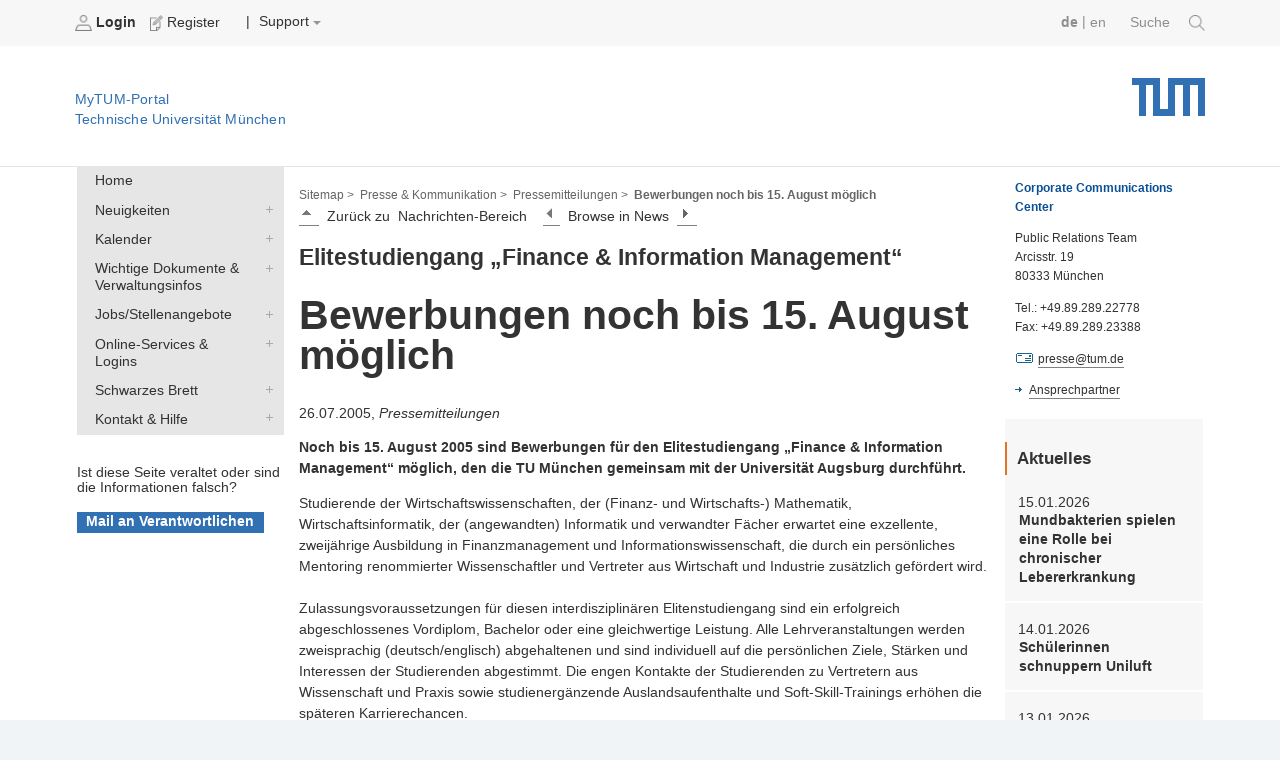

--- FILE ---
content_type: text/html;charset=utf-8
request_url: https://portal.mytum.de/pressestelle/pressemitteilungen/index/pressestelle/pressemitteilungen/news_article.2005-07-26.1953294326
body_size: 37736
content:
<!DOCTYPE html PUBLIC "-//W3C//DTD XHTML 1.0 Transitional//EN" "http://www.w3.org/TR/xhtml1/DTD/xhtml1-transitional.dtd">


        
    
<html xmlns="http://www.w3.org/1999/xhtml" xml:lang="de"
      lang="de">



<head>
                  
    <meta http-equiv="Content-Type"
          content="text/html;charset=utf-8" />
    <meta http-equiv="X-UA-Compatible" content="IE=edge" /> <!-- IE8 und IE9 Kompartibilitätsmodus deaktivieren -->
    <!--  from old main template, needs modifications: language ...  -->
    
    
        
        
        
        
        
    


    <title>TUM - Bewerbungen noch bis 15. August möglich</title>

    
        
  <base href="https://portal.mytum.de/pressestelle/pressemitteilungen/news_article.2005-07-26.1953294326/" />

    

    <meta content="Noch bis 15. August 2005 sind Bewerbungen für den Elitestudiengang „Finance &amp;amp; Information Management“ möglich, den die TU München gemeinsam mit der Universität Augsburg durchführt. "
          name="description" />
    <meta content="Finance &amp; Information Management, Elitestudiengang"
          name="keywords" />
    <meta content="2005-07-26 15:39:55"
          name="DC.date.created" />
    <meta content="2005-07-26 15:40:49"
          name="DC.date.modified" />
    <meta content="2005/07/26 - 2036/12/31"
          name="DC.date.valid_range" />

    <!-- style sheets for screen and print etc. -->
    <style type="text/css" media="screen"> @import url(https://portal.mytum.de/layout-tablet-landscape.css);</style>
    <style type="text/css"
           media="screen and (min-width:1025px)"> @import url(https://portal.mytum.de/layout.css);</style>
    <style type="text/css" media="print"> @import url(https://portal.mytum.de/print.css);</style>

	<link rel="apple-touch-icon-precomposed" sizes="57x57"
       href="https://portal.mytum.de/apple-touch-icon-57x57.png" />
	<link rel="apple-touch-icon-precomposed" sizes="114x114"
       href="https://portal.mytum.de/apple-touch-icon-114x114.png" />
	<link rel="apple-touch-icon-precomposed" sizes="72x72"
       href="https://portal.mytum.de/apple-touch-icon-72x72.png" />
	<link rel="apple-touch-icon-precomposed" sizes="144x144"
       href="https://portal.mytum.de/apple-touch-icon-144x144.png" />
	<link rel="apple-touch-icon-precomposed" sizes="60x60"
       href="https://portal.mytum.de/apple-touch-icon-60x60.png" />
	<link rel="apple-touch-icon-precomposed" sizes="120x120"
       href="https://portal.mytum.de/apple-touch-icon-120x120.png" />
	<link rel="apple-touch-icon-precomposed" sizes="76x76"
       href="https://portal.mytum.de/apple-touch-icon-76x76.png" />
	<link rel="apple-touch-icon-precomposed" sizes="152x152"
       href="https://portal.mytum.de/apple-touch-icon-152x152.png" />
	<link rel="icon" type="image/png"
       href="https://portal.mytum.de/favicon-48x48.png"
       sizes="48x48" />
	<link rel="icon" type="image/png"
       href="https://portal.mytum.de/favicon-64x64.png"
       sizes="64x64" />
	<link rel="icon" type="image/png"
       href="https://portal.mytum.de/favicon-32x32.png"
       sizes="32x32" />
	<link rel="icon" type="image/png"
       href="https://portal.mytum.de/favicon-16x16.png"
       sizes="16x16" />
    <link rel="shortcut icon"
          href="https://portal.mytum.de/favicon.ico"
          type="image/x-icon" />
    <link rel="home" href="https://portal.mytum.de"
          title="Front Page" />
    <link rel="search"
          href="https://portal.mytum.de/search_document_form"
          title="Search this site" />

    <!-- CSS SLOT -->
    
        
    
    <!-- HEAD SLOT -->
    
    <!-- JS Slot -->
    
        
    
    <!-- Formtabs Slot -->
    
        
    
    <!-- Define dynamic server-side variables for javascripts in this one  -->
    <!--
    <script type="text/javascript" tal:attributes="src string:$portal_url/plone_javascript_variables.js"></script>
    <script type="text/javascript" tal:attributes="src string:$portal_url/plone_javascripts.js"></script>
    -->
    <!-- OK
    -->
    <script type="text/javascript"
            src="https://mytumjs.mytum.de/extjs/plone_javascript_variables.js"></script>
    <script type="text/javascript"
            src="https://mytumjs.mytum.de/extjs/plone_javascripts.js"></script>

    <!-- set varnish statistic headers -->
    

</head>

<body>
<a href="#hereistthecontent" id="takemetothecontent" class="access_aural">Direkt zum Inhalt springen</a>

<!-- display without decoration -->


<!-- display with decoration -->
<div id="visual-portal-wrapper">
    
 	<!-- <div class="stoerer">
 		<div class="stoerer_icn">
 			<img class="icn_info" src="icn-info.png" alt="" tal:attributes="src string:${portal_url}/icn-info.png"/>
 		</div>
		<div class="stoerer_text">
 			8.3.16: Wir haben das Design des MyTUM-Portals verändert - Review-Phase Noch nicht alle Gestaltungen sind optimiert, entschuldigen Sie bitte etwaige Unannehmlichkeiten. Wir sind 'im Hintergrund' mit den Nachbesserungen beschäftigt.
			Kontakt: <p><a href="mailto:corporatedesign@tum.de">corporatedesign@tum.de</a></p>
		</div>
 	</div>
 	-->
    <div id="portal-personaltools">
      
      
             
                <b>                   
	                <a href="https://portal.mytum.de/login_form">
	                    <img src="/login.png" alt="login.png"
                          height="16" border="0" />
	                    Login
	                </a>
                </b>
                
            
             
                
                <span>                   
	                <a href="https://portal.mytum.de/join_form">
	                    <img src="/join.png" alt="join.png"
                          height="16" border="0" />
	                    Register
	                </a>
                </span>
               
                &nbsp;&nbsp;&nbsp;|
                        
		
            
                
                    
    
 
                
            
            
                
                    
    
 
                
            
            
                
                    
    <div class="actions_submenu inline_block_fix ">
        <span class="actions_submenu_title">  
            <span>Support</span>
            <img src="https://portal.mytum.de/dropdown.png"
                 border="0" alt="subgroup" /> 
        </span>
        <ul>
            <li>
                <a id="Help"
                   href="https://portal.mytum.de/site_methods/getHelp">
                    <img src="https://portal.mytum.de/help.gif"
                         height="16" border="0"
                         alt="help.gif" />
                    Hilfe
                </a>
           </li>
            <li>
                <a id="Documentation"
                   href=" https://portal.mytum.de/documentation">
                    <img src="https://portal.mytum.de/documentation.gif"
                         height="16" border="0"
                         alt="documentation.gif" />
                    Documentation
                </a>
           </li>
        </ul>
    </div>
 
                
            
        
        
        <!--  old style for ungrouped -->
        
        
      

      

        
        <!-- language selector  We need to replace this later and set it by method -->
        <div id="search">
            <a href=" https://portal.mytum.de/suche/search_document_form">Suche 
				<img src="/search-icon.png" height="16" border="0" />
			</a>
        </div>      
        <div id="language_switch">
            

            <form name="chooser" method="post" action="">
                
                    
                         <a class="selected_language"
                            href="" tal-omit-tag="">de</a> 
                         
                         <span tal-omit-tag="">|</span>
                    
                    
                          
                         <a href="https://portal.mytum.de/pressestelle/pressemitteilungen/index/pressestelle/pressemitteilungen/news_article.2005-07-26.1953294326/newsarticle_view?set_language=en"
                            tal-omit-tag="">en</a>
                         
                    
                    
            </form>
        </div>

    </div>
      
    <div id="portal-top">
    
        <a href="https://portal.mytum.de"
           alt="Startseite MyTUM" title="Startseite MyTUM"><h5
    id="claim_de" class="claim">MyTUM-Portal <br />Technische Universität München</h5></a>
        <a href="https://portal.mytum.de" alt="Home MyTUM"
           title="Home MyTUM"></a>
    
        
       	
   	        <h1 style="">
        		<a href="http://www.tum.de" alt="Startseite tum.de" title="Startseite tum.de">Technische Universität München</a>
        	</h1>
       	
		           
    </div>
    


    <table id="layouttable">
        <tr>
            <!-- linker Portlet-Bereich Start -->
            <td id="portal-column-one">
                <!-- sticky portlets left-->
                <!-- standard portlets -->
                
                    <span>
                        

  

  

  
     <div class="portlet_no_box">
       
       <!--
<div tal:define="utool python:here.portal_url;">
<form id="search-box" action="/search_document_results" method="post">


  <input id="search-field" type="text" name="searchterm" size="25" value="" />
  <input type="hidden" name="doctype" value="doctype_common" />
  <input type="hidden" name="qsmode" value="yes" />

  <input id="search-button" type=submit i18n:domain="slc" i18n:attributes="value" value="Search" />   

</form>
  
<a id="advancedsearchlink" href="#" tal:attributes="href python:utool.getPortalObject().absolute_url()+'/search_document_form'">
     <span i18n:translate="action_advanced_search" i18n:domain="slc" tal:omit-tag="">Advanced Search</span>
</a>
</div>
-->
     </div>
  



                    </span>
                
                
                    <span>
                        

  

  

  
     <div class="portlet_no_box">
       
       <!--
<div class="portletBox" style="background-color: #ffffff; height: 27px; width: 14.3em;">     
&nbsp;
</div>
-->
     </div>
  



                    </span>
                
                
                    <span>
                        

  

  

  
     <div class="portlet_no_box">
       
       <div>

            
    <ul id="navigationlist" class="nav_depth01">
        <!--h3 id="navigationheading" class="access_aural">Navigation</h3-->
        
            
                
                     
                    
                         
        <li>
            <a href="https://portal.mytum.de/navigation_new/20153630153615_48216/navToTarget?tree-exp=ebmF2aWdhdGlvbl9uZXcvMjAxNTM2MzAxNTM2MTVfNDgyMTY="
               target="">Home</a>
        </li>
    
                    
               
                

            
        
        
            
                
                
                     
                             <div>
                                 
        <li>
            <a class="collapsed"
               href="https://portal.mytum.de/navigation_new/20151927151940_2185/nullRedir?tree-exp=ebmF2aWdhdGlvbl9uZXcvMjAxNTE5MjcxNTE5NDBfMjE4NQ==">Neuigkeiten</a>
            <a href="https://portal.mytum.de/navigation_new/20151927151940_2185/navToTarget?tree-exp=ebmF2aWdhdGlvbl9uZXcvMjAxNTE5MjcxNTE5NDBfMjE4NQ=="
               target="">Neuigkeiten</a>
        </li>
    
                             </div>
                     
                     
               

            
        
        
            
                
                
                     
                             <div>
                                 
        <li>
            <a class="collapsed"
               href="https://portal.mytum.de/navigation_new/20150930110927_74999/nullRedir?tree-exp=ebmF2aWdhdGlvbl9uZXcvMjAxNTA5MzAxMTA5MjdfNzQ5OTk=">Kalender</a>
            <a href="https://portal.mytum.de/navigation_new/20150930110927_74999/navToTarget?tree-exp=ebmF2aWdhdGlvbl9uZXcvMjAxNTA5MzAxMTA5MjdfNzQ5OTk="
               target="">Kalender</a>
        </li>
    
                             </div>
                     
                     
               

            
        
        
            
                
                
                     
                             <div>
                                 
        <li>
            <a class="collapsed"
               href="https://portal.mytum.de/navigation_new/20153630153615_48215/nullRedir?tree-exp=ebmF2aWdhdGlvbl9uZXcvMjAxNTM2MzAxNTM2MTVfNDgyMTU=">Wichtige Dokumente &amp; Verwaltungsinfos</a>
            <a href="https://portal.mytum.de/navigation_new/20153630153615_48215/navToTarget?tree-exp=ebmF2aWdhdGlvbl9uZXcvMjAxNTM2MzAxNTM2MTVfNDgyMTU="
               target="">Wichtige Dokumente &amp; Verwaltungsinfos</a>
        </li>
    
                             </div>
                     
                     
               

            
        
        
            
                
                
                     
                             <div>
                                 
        <li>
            <a class="collapsed"
               href="https://portal.mytum.de/navigation_new/20151003111014_11799/nullRedir?tree-exp=ebmF2aWdhdGlvbl9uZXcvMjAxNTEwMDMxMTEwMTRfMTE3OTk=">Jobs/Stellenangebote</a>
            <a href="https://portal.mytum.de/navigation_new/20151003111014_11799/navToTarget?tree-exp=ebmF2aWdhdGlvbl9uZXcvMjAxNTEwMDMxMTEwMTRfMTE3OTk="
               target="">Jobs/Stellenangebote</a>
        </li>
    
                             </div>
                     
                     
               

            
        
        
            
                
                
                     
                             <div>
                                 
        <li>
            <a class="collapsed"
               href="https://portal.mytum.de/navigation_new/20153530143546_72569/nullRedir?tree-exp=ebmF2aWdhdGlvbl9uZXcvMjAxNTM1MzAxNDM1NDZfNzI1Njk=">Online-Services &amp; Logins</a>
            <a href="https://portal.mytum.de/navigation_new/20153530143546_72569/navToTarget?tree-exp=ebmF2aWdhdGlvbl9uZXcvMjAxNTM1MzAxNDM1NDZfNzI1Njk="
               target="">Online-Services &amp; Logins</a>
        </li>
    
                             </div>
                     
                     
               

            
        
        
            
                
                
                     
                             <div>
                                 
        <li>
            <a class="collapsed"
               href="https://portal.mytum.de/navigation_new/20152130142116_49321/nullRedir?tree-exp=ebmF2aWdhdGlvbl9uZXcvMjAxNTIxMzAxNDIxMTZfNDkzMjE=">Schwarzes Brett</a>
            <a href="https://portal.mytum.de/navigation_new/20152130142116_49321/navToTarget?tree-exp=ebmF2aWdhdGlvbl9uZXcvMjAxNTIxMzAxNDIxMTZfNDkzMjE="
               target="">Schwarzes Brett</a>
        </li>
    
                             </div>
                     
                     
               

            
        
        
            
                
                
                     
                             <div>
                                 
        <li>
            <a class="collapsed"
               href="https://portal.mytum.de/navigation_new/20151025171012_37592/nullRedir?tree-exp=ebmF2aWdhdGlvbl9uZXcvMjAxNTEwMjUxNzEwMTJfMzc1OTI=">Kontakt &amp; Hilfe</a>
            <a href="https://portal.mytum.de/navigation_new/20151025171012_37592/navToTarget?tree-exp=ebmF2aWdhdGlvbl9uZXcvMjAxNTEwMjUxNzEwMTJfMzc1OTI="
               target="">Kontakt &amp; Hilfe</a>
        </li>
    
                             </div>
                     
                     
               

            
        
    </ul>


    </div>
     </div>
  



                    </span>
                
                
                    <span>
                        

  

  
    <div class="portlet">
         
         
              
              
        
		            
				        
                
				 
				        
				 
				        <h3>Feedback</h3>
        
		          
          
         
        
		     
               <form class="portlet_outdated_form"
      action="page_outdated_form">
    <!--
    <input type="hidden" name="callerurl" value="" tal:attributes="value callerurl">
    <input type="hidden" name="caller" value="" tal:attributes="value python:caller.title_or_id()">
    <input type="hidden" name="sendto" value="contact">
    --->

    <br><br>

    <span>Ist diese Seite veraltet oder sind die Informationen falsch?</span><br><br>
    <input class="context widget" type="submit"
           name="veraltet" value="Mail an Verantwortlichen" /> 
</form>
          
    
	</div>
  

  



                    </span>
                
                
                    <span>
                        
                    </span>
                
            </td>
            <!-- linker Portlet-Bereich Ende -->
           
            <!-- Inhalts-Bereich Start -->
            <td id="portal-column-content">
                <div class="contentBox" id="content">

                <!-- Breadcrumbs aus Unter-Template -->    
                <div id="portal-breadcrumbs">

    <a href="/navigation_view">Sitemap ></a>

    <!--end set group -->
    
        
        	
	            <a class="breadcrumb_link"
                href="https://portal.mytum.de/pressestelle">Presse &amp; Kommunikation &gt;</a>
	                    	
        	
        
    
    
        
        	
	            <a class="breadcrumb_link"
                href="https://portal.mytum.de/pressestelle/pressemitteilungen">Pressemitteilungen &gt;</a>
	                    	
        	
        
    
    
        
        	
	            
	            <span id="last_breadcrumb_link">Bewerbungen noch bis 15. August möglich</span>        	
        	
        
    
    
    

    


</div>
                                  
                <!-- slot for content navigation -->
                

    <div class="contentNav">
	<div class="contentNavActions">
		
            
                
                    <a href="https://portal.mytum.de/pressestelle/pressemitteilungen/view">
                        <img src="https://portal.mytum.de/index.gif"
                             height="16" alt="auf" />
                    </a>&nbsp;
                    <span>Zurück zu</span>&nbsp;
                    <span>Nachrichten-Bereich</span>&nbsp;&nbsp;&nbsp;
                    
                    <span>
                        <a href="https://portal.mytum.de/pressestelle/pressemitteilungen/news_article.2005-07-28.2442143412">
                            <img
    src="https://portal.mytum.de/previous.gif" height="16"
    alt="vorhergehendes" />
                        </a>
                        
                      &nbsp;
                      <span>Browse in News</span>&nbsp;
                      <a href="https://portal.mytum.de/pressestelle/pressemitteilungen/news_article.2005-07-22.0703672984">
                        <img src="https://portal.mytum.de/next.gif"
                             height="16" alt="nächster" />
                      </a>
                      
                    </span>
                    &nbsp;&nbsp;&nbsp;
                
            

        
	</div>
</div>

                                                                                 
                <!-- actions -->
                

                <!-- Eigentlicher Inhalt: Start -->
                <div class="document">

                    <!-- portal message -->
                    
                        
                     

                    <a id="hereistthecontent" name="hereistthecontent"></a>
                
                    <!-- THE CONTENT -->
                    <div id="maincontentwrapper">
                        <div id="news-content">
 
 


 
 
 <div>
 
     <h2>Elitestudiengang „Finance &amp; Information Management“</h2>
     <h1>Bewerbungen noch bis 15. August möglich</h1>


     
         
     <!-- Datum, Kontakt br News aus dem Bereich -->
     <p>
       26.07.2005,&nbsp;<em>Pressemitteilungen</em>
       <br />
       <!-- 
       <SPAN i18n:translate="legend_newsarticle_from_board" i18n:domain="slc">News from section</SPAN>:&nbsp;
          <A HREF="" tal:attributes="href python:parent.absolute_url()+'/view'">
            <SPAN tal:replace="parent/Title"/>
          </A>  
           --->
     </p>   
         
     <!-- Beschreibung (auch im Newsboard verwendet) -->
     <p><b>Noch bis 15. August 2005 sind Bewerbungen für den Elitestudiengang „Finance & Information Management“ möglich, den die TU München gemeinsam mit der Universität Augsburg durchführt. </b>
     </p>
          
     <!-- News Haupttext-->   
     <p>
        Studierende der Wirtschaftswissenschaften, der (Finanz- und Wirtschafts-) Mathematik, Wirtschaftsinformatik, der (angewandten) Informatik und verwandter Fächer erwartet eine exzellente, zweijährige Ausbildung in Finanzmanagement und Informationswissenschaft, die durch ein persönliches Mentoring renommierter Wissenschaftler und Vertreter aus Wirtschaft und Industrie zusätzlich gefördert wird. <br /><br />Zulassungsvoraussetzungen für diesen interdisziplinären Elitenstudiengang sind ein erfolgreich abgeschlossenes Vordiplom, Bachelor oder eine gleichwertige Leistung. Alle Lehrveranstaltungen werden zweisprachig (deutsch/englisch) abgehaltenen und sind individuell auf die persönlichen Ziele, Stärken und Interessen der Studierenden abgestimmt. Die engen Kontakte der Studierenden zu Vertretern aus Wissenschaft und Praxis sowie studienergänzende Auslandsaufenthalte und Soft-Skill-Trainings erhöhen die späteren Karrierechancen.<br /><br />Für den Elitestudiengang „Finance &amp; Information Management“ engagieren sich eine Reihe hochkarätiger Unternehmen, darunter IBM, Allianz Global Investors, A. T. Kearney, die Bayerische Landesbank, die Deutsche Bank, O2, Radeberger Gruppe UPM Kymmene, die Volkswagen Bank und Electronic Payment Systems. Die Haniel-Stiftung unterstützt die Studierenden z. B. bei der Finanzierung von Auslandsaufenthalten, für die unter anderem Kooperationen mit der National University of Singapore, dem ISMA Centre (University of Reading, UK) und dem Risklab (University of Toronto, Kanada) bestehen.<br /><br /><br />Kontakt für die Zusendung der Bewebungsunterlagen:<br />Universität Augsburg: Nina Kreyer, Tel: (0821) 598 4138, nina.kreyer@wiwi.uni-augsburg.de<br />TU München: Andreas Grau, Tel. (089) 289 17402, grau@ma.tum.de<br /><br />Weitere Informationen:<br />http://www.uni-augsburg.de/fim<br />http://www.tum.de/fim<br />http://www.elitenetzwerk-bayern.de<br />
     </p>
     <p>
        Kontakt: <a href="mailto:presse@tum.de">presse@tum.de</a>
     </p> 
     
     <!-- Mehr Informationen -->
     
     
     
</div>
</div>

                    <!-- workflow actions -->
                    
                         
                    <!-- document actions, can be modified by template -->
                    <div class="documentActions">
                        <div style="float: right;!important;">
                        
                    
	                       
	
	                    
	                    
	                    
	                        <a id="printid" href="javascript:this.print();">
	                            <img src="/print_icon.gif" border="0" height="16" />
	                             Drucken
	                        </a>
	                    
                            <script type="text/javascript" src="https://mytumjs.mytum.de/extjs/main_template.js"></script>
	
	                    
                    	</div>
                    </div>
                    </div>
                </div>                   
                <!-- threads at bottom -->
                <span>
    


</span>
            
                
                    
                
                
                </div> 
            </td>
            <!-- Inhalts-Bereich Ende -->

            <!-- rechter Portlet-Bereich Start -->
            <td id="portal-column-two">
                <!-- sticky portlets -->
                <!-- standard portlets -->
                
                    <span>
                        

  

  

  
     <div class="portlet_no_box">
       
       <div>


<DIV style="MARGIN-TOP: 10px; MARGIN-BOTTOM: 19px; MARGIN-LEFT: 10px; FONT-SIZE: 0.9em">
<P style="MARGIN-BOTTOM: 1em; COLOR: rgb(10,80,150)"><B>Corporate Communications Center</B></P>
<P style="MARGIN-TOP: 0em; MARGIN-BOTTOM: 1em">Public Relations Team<BR>Arcisstr. 19<BR>80333 München</P>
<P style="MARGIN-TOP: 0em; MARGIN-BOTTOM: 1em">Tel.: +49.89.289.22778<BR>Fax: +49.89.289.23388</P>
<P style="MARGIN-TOP: 0em; MARGIN-BOTTOM: 1em"><IMG src="../../mail_ikon">&nbsp;<A href="mailto:presse@tum.de">presse@tum.de</A> </P>
<P style="MARGIN-TOP: 0em"><IMG src="../../link_ikon"><A href="/ccc/presse/team">Ansprechpartner</A></P></DIV>




</div>
     </div>
  



                    </span>
                
                
                    <span>
                        

  

  

  
     <div class="portlet_no_box">
       
       <!-- portlet_personalnews start -->
<div class="portlet_personalnews">
<p style="font-size: 1.25em;
    margin-top: .5em;
    padding-left: .6em;
    padding-top: .188em;
    padding-bottom: .188em;
    margin-bottom: .25em;
    border-bottom: 0;
    border-left: 2px solid #e37222;"><b
    style="display: inherit;">Aktuelles</b></p>
    <div>
         
              
              <h4 class="boxDetails">15.01.2026</h4> 
              <p class="boxNavHeadline">
                <!-- img alt="" width="16" height="16" src="newsarticle_icon.gif" tal:attributes="src o/icon" /-->
                <a href="https://www.tum.de/aktuelles/alle-meldungen/pressemitteilungen/details/mundbakterien-spielen-eine-rolle-bei-chronischer-lebererkrankung"
                   target="remote">Mundbakterien spielen eine Rolle bei chronischer Lebererkrankung</a>

              </p>

              
         


 
    </div>
    <div>
         
              
              <h4 class="boxDetails">14.01.2026</h4> 
              <p class="boxNavHeadline">
                <!-- img alt="" width="16" height="16" src="newsarticle_icon.gif" tal:attributes="src o/icon" /-->
                <a href="https://www.tum.de/aktuelles/alle-meldungen/pressemitteilungen/details/schuelerinnen-schnuppern-uniluft"
                   target="remote">Schülerinnen schnuppern Uniluft</a>

              </p>

              
         


 
    </div>
    <div>
         
              
              <h4 class="boxDetails">13.01.2026</h4> 
              <p class="boxNavHeadline">
                <!-- img alt="" width="16" height="16" src="newsarticle_icon.gif" tal:attributes="src o/icon" /-->
                <a href="https://www.tum.de/aktuelles/alle-meldungen/pressemitteilungen/details/staedtischer-boden-im-kreislauf"
                   target="remote">Städtischer Boden im Kreislauf</a>

              </p>

              
         


 
    </div>
    <div>
         
              
              <h4 class="boxDetails">09.01.2026</h4> 
              <p class="boxNavHeadline">
                <!-- img alt="" width="16" height="16" src="newsarticle_icon.gif" tal:attributes="src o/icon" /-->
                <a href="https://www.tum.de/aktuelles/alle-meldungen/pressemitteilungen/details/6g-life-startet-in-die-naechste-foerderphase"
                   target="remote">Transferhub „6G-life²“ startet in die nächste Förderphase</a>

              </p>

              
         


 
    </div>
    <div>
         
              
              <h4 class="boxDetails">08.01.2026</h4> 
              <p class="boxNavHeadline">
                <!-- img alt="" width="16" height="16" src="newsarticle_icon.gif" tal:attributes="src o/icon" /-->
                <a href="https://www.tum.de/aktuelles/alle-meldungen/pressemitteilungen/details/soziales-unternehmertum-foerdern-melis-gueler-und-jonas-suess-von-talente-spenden-ev-im-interview"
                   target="remote">Soziales Unternehmertum fördern: Melis Güler und Jonas Süß von Talente Spenden e.V. im Interview</a>

              </p>

              
         


 
    </div>
    <div>
         
              
              <h4 class="boxDetails">08.01.2026</h4> 
              <p class="boxNavHeadline">
                <!-- img alt="" width="16" height="16" src="newsarticle_icon.gif" tal:attributes="src o/icon" /-->
                <a href="https://www.tum.de/aktuelles/alle-meldungen/pressemitteilungen/details/alles-was-den-vornamen-warr-traegt-ist-gut-geworden"
                   target="remote">„Alles, was den Vornamen WARR trägt, ist gut geworden“</a>

              </p>

              
         


 
    </div>

<h3 style="border-left:0px;">
    <a href="http://www.tum.de/die-tum/aktuelles/?no_cache=1&amp;type=100"><img align="top" style="display:inline;vertical-align: baseline;" class="icon" border="0" src="/rssicon.jpeg" alt="RSS Feed" /> RSS </a>
    </h3>


</div>

<!-- portlet_personalnews end -->
     </div>
  



                    </span>
                
                
                    <span>
                        

  

  

  
     <div class="portlet_no_box">
       
       <!-- portlet_todaysnews_new start -->
<div class="portlet_personalnews" id="portlet_todaysevents">
    
    <h3>Termine heute</h3>
    <p>no events today.</p>

    <a href="/termine/calendar_view">Veranstaltungskalender</a>
</div>
<!-- portlet_todaysnews_new end -->
     </div>
  



                    </span>
                
            </td>
           <!-- rechter Portlet-Bereich Ende -->
            
        </tr>
    </table>
    
    
    
    <!--  Globaler navigations Footer (fix) -->
    <div id="globalnavfooter">
    	<div class="headfooter">
    		
    			Finden Sie weitere Themen auf der zentralen Webseite der Technischen Universität München: www.tum.de
    		
    		    		
    	</div>
        <div class="navi"><ul class="level_1"><li class="first"><span class="pagetitle"><a href="https://www.tum.de/aktuelles">
		
				Aktuelles
			
	</a></span><ul class="level_2"><li><a href="https://www.tum.de/aktuelles/alle-meldungen">
		
				Alle Meldungen
			
	</a></li><li><a href="https://www.tum.de/aktuelles/veranstaltungen">
		
				Veranstaltungen
			
	</a></li><li><a href="https://www.tum.de/aktuelles/magazin">
		
				Magazin
			
	</a></li><li><a href="https://www.tum.de/aktuelles/podcasts">
		
				Podcasts
			
	</a></li><li><a href="https://www.tum.de/aktuelles/serien">
		
				Serien
			
	</a></li></ul></li></ul><ul class="level_1"><li class=""><span class="pagetitle"><a href="https://www.tum.de/studium">
		
				Studium
			
	</a></span><ul class="level_2"><li><a href="https://www.tum.de/studium/studienangebot">
		
				Studienangebot
			
	</a></li><li><a href="https://www.tum.de/studium/von-der-schule-zur-universitaet">
		
				Von der Schule zur Universität
			
	</a></li><li><a href="https://www.tum.de/studium/bewerbung">
		
				Bewerbung & Einschreibung
			
	</a></li><li><a href="https://www.tum.de/studium/im-studium">
		
				Im Studium
			
	</a></li><li><a href="https://www.tum.de/studium/studienabschluss">
		
				Studienabschluss
			
	</a></li><li><a href="https://www.tum.de/studium/internationale-studierende">
		
				Internationale Studierende
			
	</a></li><li><a href="https://www.tum.de/studium/hilfe-und-beratung">
		
				Hilfe & Beratung
			
	</a></li><li><a href="https://www.tum.de/studium/studienfinanzierung">
		
				Studienfinanzierung
			
	</a></li><li><a href="https://www.tum.de/studium/lehre">
		
				Lehre & Qualitätsmanagement
			
	</a></li><li><a href="https://www.tum.de/studium/hilfe-und-beratung/hilfe-im-studium/studieninformation">
		
				Kontakt
			
	</a></li></ul></li></ul><ul class="level_1"><li class=""><span class="pagetitle"><a href="https://www.tum.de/lebenslanges-lernen">
		
				Lebenslanges Lernen
			
	</a></span><ul class="level_2"><li><a href="https://www.tum.de/lebenslanges-lernen/angebote-der-executive-and-professional-education">
		
				Executive and Professional Education
			
	</a></li><li><a href="https://www.tum.de/lebenslanges-lernen/angebote-mitarbeitende">
		
				Angebote für unsere Mitarbeitenden
			
	</a></li><li><a href="https://www.tum.de/lebenslanges-lernen/studierende">
		
				Angebote für unsere Studierenden
			
	</a></li><li><a href="https://www.tum.de/lebenslanges-lernen/innovation-in-lehre-und-weiterbildung">
		
				Innovation in Lehre und Weiterbildung
			
	</a></li><li><a href="https://www.tum.de/lebenslanges-lernen/publikationen-und-medienbeitraege">
		
				Publikationen und Medienbeiträge
			
	</a></li><li><a href="https://www.tum.de/lebenslanges-lernen/kontakt">
		
				Kontakt
			
	</a></li></ul></li></ul><ul class="level_1"><li class=""><span class="pagetitle"><a href="https://www.tum.de/forschung">
		
				Forschung
			
	</a></span><ul class="level_2"><li><a href="https://www.tum.de/forschung/exzellenzcluster">
		
				Exzellenzcluster
			
	</a></li><li><a href="https://www.tum.de/forschung/schools-forschungszentren">
		
				Schools und Forschungszentren
			
	</a></li><li><a href="https://www.tum.de/forschung/forschungsziele">
		
				Forschungsziele
			
	</a></li><li><a href="https://www.tum.de/forschung/projekte">
		
				Projekte
			
	</a></li><li><a href="https://www.tum.de/forschung/forschung-mit-tieren">
		
				Forschung mit Tieren
			
	</a></li><li><a href="https://www.tum.de/forschung/unsere-partner">
		
				Unsere Partner
			
	</a></li><li><a href="https://www.tum.de/forschung/service-fuer-forschende">
		
				Service für Forschende
			
	</a></li></ul></li></ul><ul class="level_1"><li class=""><span class="pagetitle"><a href="https://www.tum.de/innovation">
		
				Innovation
			
	</a></span><ul class="level_2"><li><a href="https://www.tum.de/innovation/entrepreneurship">
		
				Entrepreneurship
			
	</a></li><li><a href="https://www.tum.de/innovation/wirtschaftskooperationen">
		
				Wirtschaftskooperationen
			
	</a></li><li><a href="https://www.tum.de/innovation/oekosystem-muenchen">
		
				Ökosystem München
			
	</a></li><li><a href="https://www.tum.de/innovation/patente-und-lizenzen">
		
				Patente und Lizenzen
			
	</a></li></ul></li></ul><ul class="level_1"><li class=""><span class="pagetitle"><a href="https://www.tum.de/community">
		
				Community
			
	</a></span><ul class="level_2"><li><a href="https://www.tum.de/community/onboarding">
		
				Onboarding
			
	</a></li><li><a href="https://www.tum.de/community/campusleben">
		
				Campusleben
			
	</a></li><li><a href="https://www.tum.de/community/public-engagement">
		
				Public Engagement
			
	</a></li><li><a href="https://www.tum.de/community/globales-netzwerk">
		
				Globales Netzwerk
			
	</a></li><li><a href="https://www.community.tum.de/alumni/" target="_blank" rel="noreferrer">
		
				Alumni
			
	</a></li><li><a href="https://www.emeriti-of-excellence.tum.de/eoe/startseite/" target="_blank" rel="noreferrer">
		
				Senior Excellence Faculty
			
	</a></li><li><a href="https://www.tum.de/community/spenden-und-foerdern">
		
				Spenden und Fördern
			
	</a></li></ul></li></ul><ul class="level_1"><li class=""><span class="pagetitle"><a href="https://www.tum.de/ueber-die-tum">
		
				Über die TUM
			
	</a></span><ul class="level_2"><li><a href="https://www.tum.de/ueber-die-tum/exzellenzuniversitaet">
		
				Exzellenzuniversität
			
	</a></li><li><a href="https://www.tum.de/ueber-die-tum/ziele-und-werte">
		
				Ziele und Werte
			
	</a></li><li><a href="https://www.tum.de/ueber-die-tum/daten-und-fakten">
		
				Daten und Fakten
			
	</a></li><li><a href="https://www.tum.de/ueber-die-tum/organisation">
		
				Organisation
			
	</a></li><li><a href="https://www.tum.de/ueber-die-tum/standorte">
		
				Standorte
			
	</a></li><li><a href="https://www.tum.de/ueber-die-tum/karriere-und-jobs">
		
				Karriere und Jobs
			
	</a></li><li><a href="https://www.tum.de/ueber-die-tum/fan-der-tum">
		
				Fan der TUM?
			
	</a></li><li><a href="https://www.tum.de/ueber-die-tum/kontakt-und-anfahrt">
		
				Kontakt und Anfahrt
			
	</a></li><li><a href="https://www.tum.de/ueber-die-tum/notfall">
		
				Notfall
			
	</a></li></ul></li></ul><div style="clear: both;"></div></div>



        
    </div>

    <div id="footer">
    	<span class="footer_left">
			<b><a href="http://www.tum.de/die-tum/arbeiten-an-der-tum/stellenangebote/">Jobs</a></b>
			<b><a href="http://www.tum.de/die-tum/kontakt-und-anfahrt/feedback/">Feedback</a></b>
			<b><a href="http://www.tum.de/presse/">Presse</a></b>
			<b><a href="/wos/Datenschutzerklaerung">Datenschutz</a></b>
			<b><a href="/impressum">Impressum</a></b>
			<b><a href="/barrierefreiheit">Barrierefreiheit</a></b>
			<!-- <b><a href=".">About</a></b> -->
		</span>

        <span class="footer_right">
        <a href="https://www.facebook.com/TU.Muenchen"><img src="./icn-facebook.png" /></a>
        <a href="https://twitter.com/TU_Muenchen"><img src="./icn-twitter.png" /></a>
        <a href="http://www.youtube.com/TUMuenchen1"><img src="./icn-youtube.png" /></a></span>
    </div>


    
</div>

</body>
</html>
